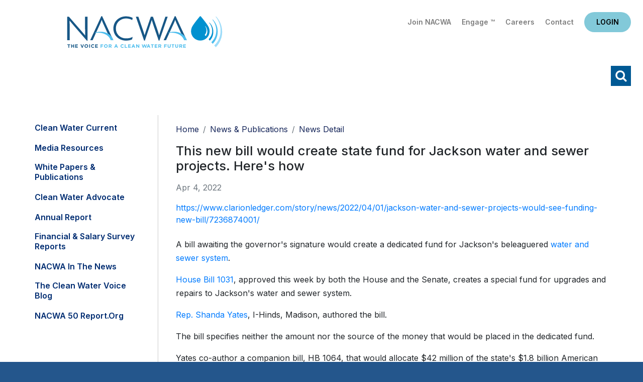

--- FILE ---
content_type: text/html; charset=utf-8
request_url: https://www.nacwa.org/news-publications/news-detail/2022/04/04/this-new-bill-would-create-state-fund-for-jackson-water-and-sewer-projects.-here's-how
body_size: 44805
content:
 <!DOCTYPE html> <html lang="en"> <head> <meta charset="utf-8" /> <title>
	This new bill would create state fund for Jackson water and sewer projects. Here's how
</title> <link href="/ResourcePackages/Bootstrap4/assets/dist/css/main.min.css?package=Bootstrap4" rel="stylesheet" type="text/css" /> <meta name="viewport" content="width=device-width, initial-scale=1, shrink-to-fit=no"> <script src="https://ajax.googleapis.com/ajax/libs/jquery/3.5.1/jquery.min.js"></script> <script src="/ResourcePackages/Bootstrap4/assets/dist/js/bootstrap.min.js"></script> <link href="https://fonts.googleapis.com/css2?family=Inter:wght@400;500;600;700;800;900&display=swap" rel="stylesheet"> <link rel="stylesheet" media="screen" href="//use.fontawesome.com/releases/v5.4.1/css/all.css"> <link rel="stylesheet" media="screen" href="/CSS/nacwa2020/jquery-simple-mobilemenu.css"> <link href="/backtotop/css/backTop.css" type="text/css" rel="stylesheet" media="all"> <link href="//kendo.cdn.telerik.com/2020.3.1118/styles/kendo.common.min.css" media="all" rel="stylesheet" type="text/css"> <link href="/CSS/nacwa2020/2020nacwa.css?v1.3" rel="stylesheet" type="text/css"> <!-- Google tag (gtag.js) --> <script async src="https://www.googletagmanager.com/gtag/js?id=G-EJGD0H9EQT"></script> <script>
  window.dataLayer = window.dataLayer || [];
  function gtag(){dataLayer.push(arguments);}
  gtag('js', new Date());

  gtag('config', 'G-EJGD0H9EQT');
    </script> <script type="text/javascript">

    $(document).ready (function () {
        jQuery(".mobileNavTop").detach().appendTo('.mobile_menu_top');
    });
</script><meta name="Generator" content="Sitefinity 15.2.8424.0 DX" /><link rel="canonical" href="https://www.nacwa.org/news-publications/news-detail/2022/04/04/this-new-bill-would-create-state-fund-for-jackson-water-and-sewer-projects.-here&#39;s-how" /><meta name="viewport" content="width=device-width, initial-scale=1.0" /><script type="text/javascript">
	(function() {var _rdDeviceWidth = (window.innerWidth > 0) ? window.innerWidth : screen.width;var _rdDeviceHeight = (window.innerHeight > 0) ? window.innerHeight : screen.height;var _rdOrientation = (window.width > window.height) ? 'landscape' : 'portrait';})();
</script></head> <body  class="subsubpage"> <script src="/ScriptResource.axd?d=6DQe8ARl7A9TiuWej5ttCr9myuljUCr35mpK2uL_CePZkPbTSeXlcCMJeapvsHyfbpB-MZHbHahsu1BW8e_7uFtgmNObv-KlKoz-P63dyQs8vBQqvPStR_9EGUjSsJvHJ9afNbRYQePE2HIe_ARL61FB5YbkPoRwXR-LhYW687EWJZip9-Mo8uSrsxYc74sZ0&amp;t=ffffffffb57ac1f5" type="text/javascript"></script><script src="/ScriptResource.axd?d=74FHISOx3fOPKwLxL0RMYlNtmgvbvgx_AEnbBp6nqF9PaeqpGV3bL9Cy3gCtchnTC2_e0XeLYJAGKiBGt5x5EmYtiybPgtUHFtcrF4MVD0iWwBtZhn0G7ph9mL4Tu9Yf38DUAKqEXB8lkl9lhdWALZ3MYp_74mIt84AmOGR-UgZyFv_M-J9kCFUrgj-Sze8l0&amp;t=ffffffffb57ac1f5" type="text/javascript"></script><script src="/ScriptResource.axd?d=BipRCKUteAIr0PTUVR7xo7MQNLlTL1usoeWcf5M3Ox095lPzlQW3k6TbQRVL60LXI4Wkvr-ShtPzLxCIRZVnZFal6AIq7aIGz7taFDh88-leNFgtuP_xHnnOeBHA1DwxFS9Hw2k1oHFVSnRgQqcQk_Q7jLhBrFcqy1ZRqPSd5_YrJmAXCftimDHxr-Rjd93s0&amp;t=ffffffffb57ac1f5" type="text/javascript"></script> <header class="px-4 pt-3"> <div class="headerTop d-flex flex-column flex-md-row"> <div class="headlogo order-2 order-md-1 p-3 text-center text-md-left"><a href="/home">Home</a></div> <div class="utility order-1 order-md-2 flex-grow-1 text-right pt-2"> <div class="utilityLinks">
<div id="utilityNavHere_TC6AE125E023_Col00" class="sf_colsIn" data-sf-element="Container" data-placeholder-label="NonSearchableContainer">
<div >
    <div ><a href="/about-us/join-nacwa">Join NACWA</a>
<a href="https://www.nacwaengage.org/home/memberhome">Engage &trade;</a>
<a href="https://jobs.nacwa.org/jobs">Careers</a>
<a href="/about-us/staff-directory">Contact</a></div>    
</div>
</div>

</div> <div class="headlogin">
<div id="loginHere_TC6AE125E022_Col00" class="sf_colsIn" data-sf-element="Container" data-placeholder-label="NonSearchableContainer"><div id="data">
    <small>Loading...</small>
</div>

<script language="JavaScript">
    (function ($) {
        $(function () {
            $.ajax({
                url: '/rest-api/ajax-widget-data?url=' + window.location.href,
                cache: false,
                success: function (response) {
                    debugger;
                    if (response && response.ViewData) {
                        var data = response.ViewData;
                        $('#data')[0].innerHTML = data;
                    }
                    else {
                        $('#data')[0].innerHTML = "Unknown response (" + response + ")";
                    }
                }
            });
        });
    }(jQuery));
</script>
</div></div> </div> </div> <div class="headerBtm mt-0 mt-md-2 text-right"> <div class="navwrap">
<div id="navHere_TC6AE125E021_Col00" class="sf_colsIn" data-sf-element="Container" data-placeholder-label="NonSearchableContainer">




<div  style="display:none" class="vtcDDown">

        

        

        <div class="sfNavWrp sfNavHorizontalDropDownWrp" id='navbar-1'>
            <ul id="navigationUl"  class="sfNavHorizontalDropDown sfNavList">
        <li >
            <a href="/my-nacwa" >My NACWA</a>
        </li>
        <li >
            <a  href="/issues-in-depth" id='navbarDropdownMenuLink-1'>Issues Overview</a>
            <ul id='childNodesContainer'>
                            <li>
                <a  href="/issues-in-depth/paying-for-clean-water" >Paying for Clean Water</a>
            </li>
            <li>
                <a  href="/issues-in-depth/advancing-smarter-more-holistic-regulations" >Advancing Smarter Regulations &amp; Enforcement</a>
            </li>
            <li>
                <a  href="/issues-in-depth/promoting-innovation-to-address-21st-century-challenges" >Promoting Innovation to Address 21st Century Challenges</a>
            </li>
            <li>
                <a  href="/issues-in-depth/modernizing-the-clean-water-paradigm" >Modernizing the Clean Water Paradigm</a>
            </li>

            </ul>
        </li>
        <li >
            <a  href="/advocacy-analysis" id='navbarDropdownMenuLink-1'>Advocacy &amp; Analysis</a>
            <ul id='childNodesContainer'>
                            <li>
                <a  href="/advocacy-analysis/advocacy-alerts" >Advocacy Alerts</a>
            </li>
            <li>
                <a href="/advocacy-analysis/campaigns" >
                    Advocacy Priorities 

                </a>
                <ul id='childNodesContainer'>
                                <li>
                <a href="/advocacy-analysis/campaigns/pfas" >
                    PFAS

                </a>
                <ul id='childNodesContainer'>
                                <li>
                <a  href="/advocacy-analysis/campaigns/pfas/biosolids-communications-toolkit" >Biosolids Communications Toolkit&#160;</a>
            </li>

                </ul>
            </li>
            <li>
                <a  href="/advocacy-analysis/campaigns/environmental-justice" >Environmental Justice</a>
            </li>
            <li>
                <a  href="/advocacy-analysis/campaigns/biosolids" >Biosolids</a>
            </li>
            <li>
                <a  href="/advocacy-analysis/campaigns/communications" >Communications </a>
            </li>
            <li>
                <a  href="/advocacy-analysis/campaigns/climate-adaptation-resiliency" >Climate Adaptation &amp; Resiliency</a>
            </li>
            <li>
                <a  href="/advocacy-analysis/campaigns/nutrients-farm-bill" >Nutrients &amp; Farm Bill </a>
            </li>
            <li>
                <a  href="/advocacy-analysis/campaigns/infrastructure-funding-affordability" >Infrastructure Funding &amp; Affordability </a>
            </li>
            <li>
                <a  href="/advocacy-analysis/campaigns/water-infrastructure-flexibility-act" >Integrated Planning </a>
            </li>
            <li>
                <a  href="/advocacy-analysis/campaigns/national-stormwater-advocacy-network" >Stormwater</a>
            </li>
            <li>
                <a  href="/advocacy-analysis/campaigns/toilets-are-not-trashcans" >Toilets Are Not Trashcans</a>
            </li>
            <li>
                <a  href="/advocacy-analysis/campaigns/tax-exempt-municipal-bond-resource-hub" >Tax-Exempt Municipal Bonds</a>
            </li>
            <li>
                <a  href="/advocacy-analysis/campaigns/affordable-water-resilient-communities-campaign" >Affordable Water, Resilient Communities Campaign</a>
            </li>
            <li>
                <a  href="/advocacy-analysis/campaigns/cwa-sdwa-intersection" >CWA-SDWA Intersection</a>
            </li>
            <li>
                <a  href="/advocacy-analysis/campaigns/water-resources-utility-of-the-future" >Water Resources Utility of the Future </a>
            </li>
            <li>
                <a  href="/advocacy-analysis/campaigns/water-quality-nutrients-nonpoint-source-issues" >Water Quantity/Water Quality Nexus </a>
            </li>

                </ul>
            </li>
            <li>
                <a  href="/advocacy-analysis/congressional-tb" >Congressional Toolbox</a>
            </li>
            <li>
                <a  href="/advocacy-analysis/legislative-updates" >Legislative Updates</a>
            </li>
            <li>
                <a  href="/advocacy-analysis/regulatory-updates" >Regulatory Updates</a>
            </li>
            <li>
                <a  href="/advocacy-analysis/communications-updates" >Communications Updates</a>
            </li>
            <li>
                <a  href="/advocacy-analysis/litigation-tracking" >Litigation Tracking</a>
            </li>

            </ul>
        </li>
        <li >
            <a  href="/news-publications" id='navbarDropdownMenuLink-1'>News &amp; Publications</a>
            <ul id='childNodesContainer'>
                            <li>
                <a  href="/news-publications/clean-water-current---clean-current" >Clean Water Current</a>
            </li>
            <li>
                <a  href="/news-publications/media-resources" >Media Resources</a>
            </li>
            <li>
                <a  href="/news-publications/white-papers-publications" >White Papers &amp; Publications</a>
            </li>
            <li>
                <a  href="/news-publications/clean-water-advocate" >Clean Water Advocate</a>
            </li>
            <li>
                <a  href="/news-publications/annual-report" >Annual Report</a>
            </li>
            <li>
                <a  href="/news-publications/financial-survey-nacwa-index" >Financial &amp; Salary Survey Reports</a>
            </li>
            <li>
                <a  href="/news-publications/nacwa-news" >NACWA in the News</a>
            </li>
            <li>
                <a  href="/news-publications/the-water-voice" >The Clean Water Voice Blog</a>
            </li>
            <li>
                <a  href="/news-publications/nacwa-50-report" >NACWA 50 Report.org</a>
            </li>

            </ul>
        </li>
        <li >
            <a  href="/conferences-events" id='navbarDropdownMenuLink-1'>Conferences &amp; Events</a>
            <ul id='childNodesContainer'>
                            <li>
                <a  href="/conferences-events/events-at-a-glance" >Events at a Glance</a>
            </li>
            <li>
                <a  href="/conferences-events/2026-winter-conference" >2026 Winter Conference</a>
            </li>
            <li>
                <a  href="/conferences-events/26sponsorship" >Sponsorship Opportunities</a>
            </li>
            <li>
                <a  href="/conferences-events/events-archive" >Events Archive</a>
            </li>

            </ul>
        </li>
        <li >
            <a  href="/resources" id='navbarDropdownMenuLink-1'>Resources</a>
            <ul id='childNodesContainer'>
                            <li>
                <a  href="/resources/my-nacwa" >My NACWA</a>
            </li>
            <li>
                <a  href="/resources/membership-directory" >Membership Directory</a>
            </li>
            <li>
                <a  href="/resources/career-center" >Clean Water Careers</a>
            </li>
            <li>
                <a  href="/resources/congressional-toolbox" >Congressional Toolbox</a>
            </li>
            <li>
                <a  href="/resources/core-leadership" >Core Leadership</a>
            </li>

            </ul>
        </li>
        <li >
            <a  href="/about-us" id='navbarDropdownMenuLink-1'>About Us</a>
            <ul id='childNodesContainer'>
                            <li>
                <a href="/about-us/join-nacwa" >
                    Join NACWA

                </a>
                <ul id='childNodesContainer'>
                                <li>
                <a  href="/about-us/join-nacwa/how-to-join" >How to Join</a>
            </li>
            <li>
                <a  href="/about-us/join-nacwa/why-nacwa-why-now" >Why NACWA? Why Now?</a>
            </li>
            <li>
                <a  href="/about-us/join-nacwa/membership-dues-schedule" >Membership Dues</a>
            </li>
            <li>
                <a  href="/about-us/join-nacwa/request-information" >Request Information</a>
            </li>

                </ul>
            </li>
            <li>
                <a  href="/about-us/board-of-directors" >Board of Directors</a>
            </li>
            <li>
                <a  href="/about-us/committees-workgroups" >Committees</a>
            </li>
            <li>
                <a  href="/about-us/member-agencies-affiliates" >Member Agencies &amp; Affiliates</a>
            </li>
            <li>
                <a  href="/about-us/staff-directory" >Staff Directory</a>
            </li>
            <li>
                <a href="/about-us/awards" >
                    Awards Programs

                </a>
                <ul id='childNodesContainer'>
                                <li>
                <a  href="/about-us/awards/nacwa-awards-shop" >Awards Shop</a>
            </li>
            <li>
                <a href="/about-us/awards/cwa" >
                    Clean Water Advocate Recognition Program

                </a>
                <ul id='childNodesContainer'>
                                <li>
                <a  href="/about-us/awards/cwa/advocacy-honorees" >Current CWA Honorees</a>
            </li>
            <li>
                <a  href="/about-us/awards/cwa/cwa-past-honorees" >CWA Past Honorees</a>
            </li>

                </ul>
            </li>
            <li>
                <a href="/about-us/awards/eim" >
                    Excellence in Management Recognition Program

                </a>
                <ul id='childNodesContainer'>
                                <li>
                <a  href="/about-us/awards/eim/eim-past-honorees" >EIM Past Honorees</a>
            </li>

                </ul>
            </li>
            <li>
                <a href="/about-us/awards/hall-of-fame" >
                    Hall of Fame

                </a>
                <ul id='childNodesContainer'>
                                <li>
                <a  href="/about-us/awards/hall-of-fame/hall-of-fame-past-honorees" >Hall of Famers</a>
            </li>

                </ul>
            </li>
            <li>
                <a href="/about-us/awards/neaa" >
                    National Environmental Achievement Awards

                </a>
                <ul id='childNodesContainer'>
                                <li>
                <a  href="/about-us/awards/neaa/neaa-honorees" >Current NEAA Honorees</a>
            </li>
            <li>
                <a  href="/about-us/awards/neaa/neaa-past-honorees" >NEAA Past Honorees</a>
            </li>

                </ul>
            </li>
            <li>
                <a href="/about-us/awards/peak" >
                    Peak Performance Awards

                </a>
                <ul id='childNodesContainer'>
                                <li>
                <a  href="/about-us/awards/peak/peak-application" >Peak Award Application</a>
            </li>
            <li>
                <a  href="/about-us/awards/peak/peak-honorees" >Current Peak Honorees</a>
            </li>
            <li>
                <a  href="/about-us/awards/peak/peak-past-honorees" >Peak Past Honorees</a>
            </li>
            <li>
                <a  href="/about-us/awards/peak/peak-video-archive" >Peak Video Archive</a>
            </li>
            <li>
                <a  href="/about-us/awards/peak/peak-performance-wear" >Peak Performance Wear</a>
            </li>

                </ul>
            </li>
            <li>
                <a  href="/about-us/awards/uotft" >Utility of the Future Today Recognition Program</a>
            </li>

                </ul>
            </li>
            <li>
                <a  href="/about-us/member-spotlight" >Member Spotlight</a>
            </li>
            <li>
                <a  href="/about-us/association-governance" >Association Governance</a>
            </li>

            </ul>
        </li>
            </ul>
        </div>

</div>







<script type="text/javascript">
    function navReady() {
       
        $(".vtcDDown").css("display", "block");
        $("#childNodesContainer").width(500);
    }
 
    $(document).ready(function ($) {
        var whetherToOpenOnClick = false;

        var kendoMenu = $('.sfNavHorizontalDropDown').not('.k-menu').kendoMenu({
            animation: false,
            openOnClick: whetherToOpenOnClick,
            open:
            
                function (e) {
                if (window.DataIntelligenceSubmitScript) {
                    var item = $(e.item);

                    DataIntelligenceSubmitScript._client.sentenceClient.writeSentence({
                        predicate: "Toggle navigation",
                        object: item.find("a:first").text(),
                        objectMetadata: [
                                                    {
                                                        'K': 'PageTitle',
                                                        'V': document.title
                                                    },
                                                    {
                                                        'K': 'PageUrl',
                                                        'V': location.href
                                                    }
                        ]
                    });
                }
                }
        }).data('kendoMenu');

        if (whetherToOpenOnClick && kendoMenu) {
            jQuery(kendoMenu.element).find("li:has(ul) > a").attr("href", "javascript:void(0)");
        }

        navReady();
    });


</script>
</div></div> <a class="schike" href="#">Search</a> </div> </header> <div class="searchwrap"> <div class="searchinner"> <div class="container p-2"> <div class="row"> <div class="col"><div class="schInner"><div class="schhere">

<div class="form-inline">
<div class="form-group sf-search-input-wrapper" role="search">
    <input type="search" title="Search input" placeholder="Search" id="62fa5fda-36ce-4d3e-bbeb-d331c3ee5d94" class="form-control" value="" aria-autocomplete="both" aria-describedby='SearchInfo-1' />
    <button type="button" class="btn btn-primary ml-2" id="ef14a6e3-f42b-4ed3-89ac-48f9c6d3d597" >Search</button>
    <span id='SearchInfo-1' aria-hidden="true" hidden>When autocomplete results are available use up and down arrows to review and enter to select.</span>
</div>

<input type="hidden" data-sf-role="resultsUrl" value="/search-results" />
<input type="hidden" data-sf-role="indexCatalogue" value="main" />
<input type="hidden" data-sf-role="wordsMode" value="AllWords" />
<input type="hidden" data-sf-role="disableSuggestions" value='true' />
<input type="hidden" data-sf-role="minSuggestionLength" value="3" />
<input type="hidden" data-sf-role="suggestionFields" value="Title,Content" />
<input type="hidden" data-sf-role="language" value="en" />
<input type="hidden" data-sf-role="siteId" value="f1bf76be-1dca-4780-8218-29ed1fc8ff42" />
<input type="hidden" data-sf-role="suggestionsRoute" value="/restapi/search/suggestions" />
<input type="hidden" data-sf-role="searchTextBoxId" value='#62fa5fda-36ce-4d3e-bbeb-d331c3ee5d94' />
<input type="hidden" data-sf-role="searchButtonId" value='#ef14a6e3-f42b-4ed3-89ac-48f9c6d3d597' />
</div>




</div><a id="schclose" href="javascript:void(0)">X</a></div></div> </div> </div> </div> </div> <main class="pt-3"> <div class="container pb-3"> <div class="row"> <div class="l3Columns"> <div class="l3Left"> <div class="leftNav">
<div id="l3leftcolHolder_TC6AE125E020_Col00" class="sf_colsIn" data-sf-element="Container" data-placeholder-label="NonSearchableContainer">




<div>
    

      <ul class="collapsibleNav">
     <li class="">

                 <a href="/news-publications/clean-water-current---clean-current" target="_self">Clean Water Current</a>

</li>
     <li class="">

                 <a href="/news-publications/media-resources" target="_self">Media Resources</a>

</li>
     <li class="">

                 <a href="/news-publications/white-papers-publications" target="_self">White Papers &amp; Publications</a>

</li>
     <li class="">

                 <a href="/news-publications/clean-water-advocate" target="_self">Clean Water Advocate</a>

</li>
     <li class="">

                 <a href="/news-publications/annual-report" target="_self">Annual Report</a>

</li>
     <li class="">

                 <a href="/news-publications/financial-survey-nacwa-index" target="_self">Financial &amp; Salary Survey Reports</a>

</li>
     <li class="">

                 <a href="/news-publications/nacwa-news" target="_self">NACWA in the News</a>

</li>
     <li class="">

                 <a href="/news-publications/the-water-voice" target="_self">The Clean Water Voice Blog</a>

</li>
     <li class="">

                 <a href="/news-publications/nacwa-50-report" target="_blank">NACWA 50 Report.org</a>

</li>
    </ul>
    <script>
        var toggler = document.getElementsByClassName("toggleTree mainTree");
        var i;

        for (i = 0; i < toggler.length; i++) {
            toggler[i].addEventListener("click", function () {
                this.parentElement.querySelector(".nested").classList.toggle("active");
                this.classList.toggle("tt-down");
            });
        }
        $(".current > ul.nested").addClass('active');
        $(".current > .toggleTree").addClass('tt-down');
    </script>
</div>





</div></div> <div></div> </div> <div class="l3Right"> <div class="px-3 px-lg-0"> <div class="l3crumbs py-2">
<div id="breadSocialHolder_TC6AE125E019_Col00" class="sf_colsIn" data-sf-element="Container" data-placeholder-label="NonSearchableContainer">
<div>
    <nav aria-label="Full path to the current page">
        <ol class="sf-breadscrumb breadcrumb">
                    <li class="breadcrumb-item"><a href="/">Home </a></li>
                    <li class="breadcrumb-item"><a href="/news-publications">News &amp; Publications </a></li>
                    <li class="breadcrumb-item active" aria-current="page">News Detail</li>
        </ol>
    </nav>
</div>
</div></div> <div class="l3title">
</div> <div class="l3content">

<div >
    <h3>
        <span >This new bill would create state fund for Jackson water and sewer projects. Here&#39;s how</span>

    </h3>

    <div class="text-muted my-3">
        Apr 4, 2022
        
        
    </div>
    <div ><a href="https://www.clarionledger.com/story/news/2022/04/01/jackson-water-and-sewer-projects-would-see-funding-new-bill/7236874001/">https://www.clarionledger.com/story/news/2022/04/01/jackson-water-and-sewer-projects-would-see-funding-new-bill/7236874001/</a><br />
<br />
<p>A bill awaiting the governor's signature would create a dedicated fund for Jackson's beleaguered&nbsp;<a href="https://www.clarionledger.com/story/news/2022/03/29/jackson-mississippi-apra-coronavirus-relief-funds-water-crisis-sewer-system/7041857001/" target="_blank" rel="noopener" data-t-l=":b|e|inline click|${u}">water and sewer system</a>.</p>
<p><a href="http://billstatus.ls.state.ms.us/2022/pdf/history/HB/HB1031.xml" target="_blank" rel="noopener" data-t-l=":b|e|inline click|${u}">House Bill 1031</a>, approved this week by both the House and the Senate, creates a special fund for upgrades and repairs&nbsp;to Jackson's water and sewer system.</p>
<p><a href="http://billstatus.ls.state.ms.us/members/house/yates.xml" target="_blank" rel="noopener" data-t-l=":b|e|inline click|${u}">Rep. Shanda Yates</a>, I-Hinds, Madison, authored the bill.</p>
<p>The bill specifies neither the amount nor the source of the money&nbsp;that&nbsp;would be placed in the dedicated fund.&nbsp;</p>
<p>Yates co-author a companion bill, HB 1064, that would allocate $42 million of the state's $1.8 billion American Rescue Plan allocation to the dedicated fund. That bill, however, died in committee.</p>
<p>Yates did not respond to an email seeking comment on bills.</p></div>

    
</div></div> </div> </div> </div> </div> </div><div>
</div> </main> <footer class="py-5"> <div class="container"> <div class="row"> <div class="col-12 col-lg-3 footOne"> 
<div id="footOne_TC6AE125E024_Col00" class="sf_colsIn" data-sf-element="Container" data-placeholder-label="NonSearchableContainer">
<div class="mb-3" >
    <div ><a href="/home"><img src="/images/default-source/default-2021/nacwa-logo-white-f.svg?sfvrsn=10fb61_0" alt="nacwa-logo-white-f" title="nacwa-logo-white-f" data-displaymode="Original" /></a></div>    
</div>
</div><div id="footOne_TC6AE125E025_Col00" class="sf_colsIn" data-sf-element="Container" data-placeholder-label="NonSearchableContainer">
<div >
    <div ><p>1130 Connecticut Ave NW<br />Suite 1050<br />Washington D.C. 20036</p><p><em class="fas fa-phone"></em>&nbsp;202.833.2672</p><p><em class="fas fa-fax"></em>&nbsp;888.267.9505</p><p><em class="fas fa-envelope"></em>&nbsp;<a href="mailto:info@nacwa.org">info@nacwa.org</a></p></div>    
</div>
</div> </div> <div class="col-12 col-lg-9"> <div class="row"> <div class="col-12 col-md-4 footTwo"> 
<div id="footTwo_TC6AE125E030_Col00" class="sf_colsIn" data-sf-element="Container" data-placeholder-label="NonSearchableContainer">
<div >
    <div ><ul class="list-unstyled"><li><a href="/issues-in-depth">Issues Overview</a></li><li><a href="/news-publications">News &amp; Publications</a></li><li><a href="/resources">Resources</a></li></ul></div>    
</div>
</div> </div> <div class="col-12 col-md-4  footThree"> 
<div id="footThree_TC6AE125E029_Col00" class="sf_colsIn" data-sf-element="Container" data-placeholder-label="NonSearchableContainer">
<div >
    <div ><ul class="list-unstyled"><li><a href="/advocacy-analysis">Advocacy &amp; Analysis</a></li><li><a href="/conferences-events">Conferences &amp; Events</a></li><li><a href="/about-us">About Us</a></li></ul></div>    
</div>
</div> </div> <div class="ccol-12 col-md-4 footFour"> 
<div id="footFour_TC6AE125E028_Col00" class="sf_colsIn" data-sf-element="Container" data-placeholder-label="NonSearchableContainer">
<div >
    <div >Follow Us
<div class="footsocial"><a class="fs-fb" href="https://www.facebook.com/National-Association-of-Clean-Water-Agencies-1861367844098838/"></a><a class="fs-tw" href="https://twitter.com/nacwa"></a><a class="fs-li" href="https://www.linkedin.com/company/national-association-of-clean-water-agencies-nacwa-"></a><a class="fs-yt" href="https://www.youtube.com/nacwaorg"></a></div></div>    
</div>
</div> </div> </div> <div class="footUtCright"> <div class="row"><div class="col-12 col-lg-8 footUtility">
<div id="footUtility_TC6AE125E026_Col00" class="sf_colsIn" data-sf-element="Container" data-placeholder-label="NonSearchableContainer">
<div >
    <div ><a href="/terms-conditions">Terms of Use</a>&nbsp;|&nbsp;<a href="/sitemap">Sitemap</a>&nbsp;|&nbsp;<a href="/about-us/staff-directory">Contact Us</a></div>    
</div>
</div></div><div class="col-12 col-lg-4 footUtility">
<div id="footCright_TC6AE125E027_Col00" class="sf_colsIn" data-sf-element="Container" data-placeholder-label="NonSearchableContainer">
<div >
    <div >&copy; 2026 NACWA</div>    
</div>
</div></div></div> </div> </div> </div> </div> </footer> <a id='backTop'>Back To Top</a> <div class="mobileNavTop"> 

<div class="form-inline">
<div class="form-group sf-search-input-wrapper" role="search">
    <input type="search" title="Search input" placeholder="Search" id="7d028f47-da0d-4526-b1c0-09b8ab94f1e1" class="form-control" value="" aria-autocomplete="both" aria-describedby='SearchInfo-2' />
    <button type="button" class="btn btn-primary ml-2" id="07982c9d-afbb-4fcb-9348-abbe001219e9" >Search</button>
    <span id='SearchInfo-2' aria-hidden="true" hidden>When autocomplete results are available use up and down arrows to review and enter to select.</span>
</div>

<input type="hidden" data-sf-role="resultsUrl" value="/search-results" />
<input type="hidden" data-sf-role="indexCatalogue" value="main" />
<input type="hidden" data-sf-role="wordsMode" value="AllWords" />
<input type="hidden" data-sf-role="disableSuggestions" value='true' />
<input type="hidden" data-sf-role="minSuggestionLength" value="3" />
<input type="hidden" data-sf-role="suggestionFields" value="Title,Content" />
<input type="hidden" data-sf-role="language" value="en" />
<input type="hidden" data-sf-role="siteId" value="f1bf76be-1dca-4780-8218-29ed1fc8ff42" />
<input type="hidden" data-sf-role="suggestionsRoute" value="/restapi/search/suggestions" />
<input type="hidden" data-sf-role="searchTextBoxId" value='#7d028f47-da0d-4526-b1c0-09b8ab94f1e1' />
<input type="hidden" data-sf-role="searchButtonId" value='#07982c9d-afbb-4fcb-9348-abbe001219e9' />
</div>




<div id="mobileTop_TC6AE125E032_Col00" class="sf_colsIn" data-sf-element="Container" data-placeholder-label="NonSearchableContainer">
<div class="mobile-eyebrow" >
    <div ><a class="ebJoin" href="/about-us/join-nacwa">Join NACWA</a> <a class="ebEngage" href="https://www.nacwaengage.org/home/memberhome">Engage&trade;</a>
<a class="ebCareers" href="/resources/career-center">Careers</a> <a class="ebContact" href="/about-us/staff-directory">Contact Us</a><!-- HIDING BLOG LINK <a class="ebBlog" href="https://thewatervoice.org/" target="_blank">Blog</a> --></div>    
</div>
</div> </div> 
<div id="mobileBottom_TC6AE125E031_Col00" class="sf_colsIn" data-sf-element="Container" data-placeholder-label="NonSearchableContainer">



<div>
    
    <ul class="mobile_menu">
        <div class="mobile_menu_top"></div>    
    <li class="">

            <a href="/my-nacwa" target="_self">My NACWA</a>

    </li>
    <li class="">

            <a href="/issues-in-depth" target="_self">Issues Overview</a><span></span>

                <ul class="submenu">
    <li class="">

            <a href="/issues-in-depth/paying-for-clean-water" target="_self">Paying for Clean Water</a>

    </li>
    <li class="">

            <a href="/issues-in-depth/advancing-smarter-more-holistic-regulations" target="_self">Advancing Smarter Regulations &amp; Enforcement</a>

    </li>
    <li class="">

            <a href="/issues-in-depth/promoting-innovation-to-address-21st-century-challenges" target="_self">Promoting Innovation to Address 21st Century Challenges</a>

    </li>
    <li class="">

            <a href="/issues-in-depth/modernizing-the-clean-water-paradigm" target="_self">Modernizing the Clean Water Paradigm</a>

    </li>
                </ul>
    </li>
    <li class="">

            <a href="/advocacy-analysis" target="_self">Advocacy &amp; Analysis</a><span></span>

                <ul class="submenu">
    <li class="">

            <a href="/advocacy-analysis/advocacy-alerts" target="_self">Advocacy Alerts</a>

    </li>
    <li class="">

            <a href="/advocacy-analysis/campaigns" target="_self">Advocacy Priorities </a><span></span>

                <ul class="submenu">
    <li class="">

            <a href="/advocacy-analysis/campaigns/pfas" target="_self">PFAS</a><span></span>

                <ul class="submenu">
    <li class="">

            <a href="/advocacy-analysis/campaigns/pfas/biosolids-communications-toolkit" target="_self">Biosolids Communications Toolkit&#160;</a>

    </li>
                </ul>
    </li>
    <li class="">

            <a href="/advocacy-analysis/campaigns/environmental-justice" target="_self">Environmental Justice</a>

    </li>
    <li class="">

            <a href="/advocacy-analysis/campaigns/biosolids" target="_self">Biosolids</a>

    </li>
    <li class="">

            <a href="/advocacy-analysis/campaigns/communications" target="_self">Communications </a>

    </li>
    <li class="">

            <a href="/advocacy-analysis/campaigns/climate-adaptation-resiliency" target="_self">Climate Adaptation &amp; Resiliency</a>

    </li>
    <li class="">

            <a href="/advocacy-analysis/campaigns/nutrients-farm-bill" target="_self">Nutrients &amp; Farm Bill </a>

    </li>
    <li class="">

            <a href="/advocacy-analysis/campaigns/infrastructure-funding-affordability" target="_self">Infrastructure Funding &amp; Affordability </a>

    </li>
    <li class="">

            <a href="/advocacy-analysis/campaigns/water-infrastructure-flexibility-act" target="_self">Integrated Planning </a>

    </li>
    <li class="">

            <a href="/advocacy-analysis/campaigns/national-stormwater-advocacy-network" target="_self">Stormwater</a>

    </li>
    <li class="">

            <a href="/advocacy-analysis/campaigns/toilets-are-not-trashcans" target="_self">Toilets Are Not Trashcans</a>

    </li>
    <li class="">

            <a href="/advocacy-analysis/campaigns/tax-exempt-municipal-bond-resource-hub" target="_self">Tax-Exempt Municipal Bonds</a>

    </li>
    <li class="">

            <a href="/advocacy-analysis/campaigns/affordable-water-resilient-communities-campaign" target="_blank">Affordable Water, Resilient Communities Campaign</a>

    </li>
    <li class="">

            <a href="/advocacy-analysis/campaigns/cwa-sdwa-intersection" target="_self">CWA-SDWA Intersection</a>

    </li>
    <li class="">

            <a href="/advocacy-analysis/campaigns/water-resources-utility-of-the-future" target="_self">Water Resources Utility of the Future </a>

    </li>
    <li class="">

            <a href="/advocacy-analysis/campaigns/water-quality-nutrients-nonpoint-source-issues" target="_self">Water Quantity/Water Quality Nexus </a>

    </li>
                </ul>
    </li>
    <li class="">

            <a href="/advocacy-analysis/congressional-tb" target="_self">Congressional Toolbox</a>

    </li>
    <li class="">

            <a href="/advocacy-analysis/legislative-updates" target="_self">Legislative Updates</a>

    </li>
    <li class="">

            <a href="/advocacy-analysis/regulatory-updates" target="_self">Regulatory Updates</a>

    </li>
    <li class="">

            <a href="/advocacy-analysis/communications-updates" target="_self">Communications Updates</a>

    </li>
    <li class="">

            <a href="/advocacy-analysis/litigation-tracking" target="_self">Litigation Tracking</a>

    </li>
                </ul>
    </li>
    <li class="current active">

            <a href="/news-publications" target="_self">News &amp; Publications</a><span></span>

                <ul class="submenu">
    <li class="">

            <a href="/news-publications/clean-water-current---clean-current" target="_self">Clean Water Current</a>

    </li>
    <li class="">

            <a href="/news-publications/media-resources" target="_self">Media Resources</a>

    </li>
    <li class="">

            <a href="/news-publications/white-papers-publications" target="_self">White Papers &amp; Publications</a>

    </li>
    <li class="">

            <a href="/news-publications/clean-water-advocate" target="_self">Clean Water Advocate</a>

    </li>
    <li class="">

            <a href="/news-publications/annual-report" target="_self">Annual Report</a>

    </li>
    <li class="">

            <a href="/news-publications/financial-survey-nacwa-index" target="_self">Financial &amp; Salary Survey Reports</a>

    </li>
    <li class="">

            <a href="/news-publications/nacwa-news" target="_self">NACWA in the News</a>

    </li>
    <li class="">

            <a href="/news-publications/the-water-voice" target="_self">The Clean Water Voice Blog</a>

    </li>
    <li class="">

            <a href="/news-publications/nacwa-50-report" target="_blank">NACWA 50 Report.org</a>

    </li>
                </ul>
    </li>
    <li class="">

            <a href="/conferences-events" target="_self">Conferences &amp; Events</a><span></span>

                <ul class="submenu">
    <li class="">

            <a href="/conferences-events/events-at-a-glance" target="_self">Events at a Glance</a>

    </li>
    <li class="">

            <a href="/conferences-events/2026-winter-conference" target="_self">2026 Winter Conference</a>

    </li>
    <li class="">

            <a href="/conferences-events/26sponsorship" target="_blank">Sponsorship Opportunities</a>

    </li>
    <li class="">

            <a href="/conferences-events/events-archive" target="_self">Events Archive</a>

    </li>
                </ul>
    </li>
    <li class="">

            <a href="/resources" target="_self">Resources</a><span></span>

                <ul class="submenu">
    <li class="">

            <a href="/resources/my-nacwa" target="_self">My NACWA</a>

    </li>
    <li class="">

            <a href="/resources/membership-directory" target="_self">Membership Directory</a>

    </li>
    <li class="">

            <a href="/resources/career-center" target="_blank">Clean Water Careers</a>

    </li>
    <li class="">

            <a href="/resources/congressional-toolbox" target="_self">Congressional Toolbox</a>

    </li>
    <li class="">

            <a href="/resources/core-leadership" target="_blank">Core Leadership</a>

    </li>
                </ul>
    </li>
    <li class="">

            <a href="/about-us" target="_self">About Us</a><span></span>

                <ul class="submenu">
    <li class="">

            <a href="/about-us/join-nacwa" target="_self">Join NACWA</a><span></span>

                <ul class="submenu">
    <li class="">

            <a href="/about-us/join-nacwa/how-to-join" target="_self">How to Join</a>

    </li>
    <li class="">

            <a href="/about-us/join-nacwa/why-nacwa-why-now" target="_self">Why NACWA? Why Now?</a>

    </li>
    <li class="">

            <a href="/about-us/join-nacwa/membership-dues-schedule" target="_self">Membership Dues</a>

    </li>
    <li class="">

            <a href="/about-us/join-nacwa/request-information" target="_self">Request Information</a>

    </li>
                </ul>
    </li>
    <li class="">

            <a href="/about-us/board-of-directors" target="_self">Board of Directors</a>

    </li>
    <li class="">

            <a href="/about-us/committees-workgroups" target="_self">Committees</a>

    </li>
    <li class="">

            <a href="/about-us/member-agencies-affiliates" target="_self">Member Agencies &amp; Affiliates</a>

    </li>
    <li class="">

            <a href="/about-us/staff-directory" target="_self">Staff Directory</a>

    </li>
    <li class="">

            <a href="/about-us/awards" target="_self">Awards Programs</a><span></span>

                <ul class="submenu">
    <li class="">

            <a href="/about-us/awards/nacwa-awards-shop" target="_blank">Awards Shop</a>

    </li>
    <li class="">

            <a href="/about-us/awards/cwa" target="_self">Clean Water Advocate Recognition Program</a><span></span>

                <ul class="submenu">
    <li class="">

            <a href="/about-us/awards/cwa/advocacy-honorees" target="_self">Current CWA Honorees</a>

    </li>
    <li class="">

            <a href="/about-us/awards/cwa/cwa-past-honorees" target="_self">CWA Past Honorees</a>

    </li>
                </ul>
    </li>
    <li class="">

            <a href="/about-us/awards/eim" target="_self">Excellence in Management Recognition Program</a><span></span>

                <ul class="submenu">
    <li class="">

            <a href="/about-us/awards/eim/eim-past-honorees" target="_self">EIM Past Honorees</a>

    </li>
                </ul>
    </li>
    <li class="">

            <a href="/about-us/awards/hall-of-fame" target="_self">Hall of Fame</a><span></span>

                <ul class="submenu">
    <li class="">

            <a href="/about-us/awards/hall-of-fame/hall-of-fame-past-honorees" target="_self">Hall of Famers</a>

    </li>
                </ul>
    </li>
    <li class="">

            <a href="/about-us/awards/neaa" target="_self">National Environmental Achievement Awards</a><span></span>

                <ul class="submenu">
    <li class="">

            <a href="/about-us/awards/neaa/neaa-honorees" target="_self">Current NEAA Honorees</a>

    </li>
    <li class="">

            <a href="/about-us/awards/neaa/neaa-past-honorees" target="_self">NEAA Past Honorees</a>

    </li>
                </ul>
    </li>
    <li class="">

            <a href="/about-us/awards/peak" target="_self">Peak Performance Awards</a><span></span>

                <ul class="submenu">
    <li class="">

            <a href="/about-us/awards/peak/peak-application" target="_self">Peak Award Application</a>

    </li>
    <li class="">

            <a href="/about-us/awards/peak/peak-honorees" target="_self">Current Peak Honorees</a>

    </li>
    <li class="">

            <a href="/about-us/awards/peak/peak-past-honorees" target="_self">Peak Past Honorees</a>

    </li>
    <li class="">

            <a href="/about-us/awards/peak/peak-video-archive" target="_self">Peak Video Archive</a>

    </li>
    <li class="">

            <a href="/about-us/awards/peak/peak-performance-wear" target="_blank">Peak Performance Wear</a>

    </li>
                </ul>
    </li>
    <li class="">

            <a href="/about-us/awards/uotft" target="_self">Utility of the Future Today Recognition Program</a>

    </li>
                </ul>
    </li>
    <li class="">

            <a href="/about-us/member-spotlight" target="_self">Member Spotlight</a>

    </li>
    <li class="">

            <a href="/about-us/association-governance" target="_self">Association Governance</a>

    </li>
                </ul>
    </li>
    </ul>
</div>





</div>

 <script src="/backtotop/jquery.backTop.min.js"></script> <script>
        $('#backTop').backTop({
            'position': 1600,
            'speed': 500,
            'color': 'red',
        });
        </script> <script src="/js/scrollClass.min.js"></script> <script src="/js/jquery-simple-mobilemenu.js"></script> <script type="text/javascript" src="//kendo.cdn.telerik.com/2020.3.1118/js/kendo.all.min.js"></script> <script src="/js/nacwa2020scripts.js"></script> <!-- Go to www.addthis.com/dashboard to customize your tools --> <script type="text/javascript" src="//s7.addthis.com/js/300/addthis_widget.js#pubid=ra-605a2eca7817b35d"></script>  <script src="/Frontend-Assembly/Telerik.Sitefinity.Frontend.Search/Mvc/Scripts/SearchBox/Search-box.js?package=Bootstrap4&amp;v=NjE3MjQyODQy" type="text/javascript"></script> </body> </html>


--- FILE ---
content_type: text/css
request_url: https://www.nacwa.org/CSS/nacwa2020/jquery-simple-mobilemenu.css
body_size: 5109
content:
/*
JQuery Simple MobileMenu Slide
https://github.com/Position2/jQuery-Simple-MobileMenu
*/
/*Main style*/
body.mmactive {
    overflow: hidden;
}
.mobile_menu {
    display: none;
    padding: 0;
    position: relative;
}
.sm_menu_outer.active .mobile_menu {
    display: block;
}
.sm_menu_outer {
    height: 100%;
    overflow-y: scroll;
    overflow-x: hidden;
    position: fixed;
    top: 77px;
    right: 0;
    bottom: 0;
    z-index: -9;
    width: 100%;
    opacity: 0;
    background-color: #b39c66;
    -webkit-transition: opacity 0.2s;
    -moz-transition: opacity 0.2s;
    transition: opacity 0.2s;
}
.sm_menu_outer.active {
    opacity: 1;
    z-index: 999;
}
.sm_menu_outer .mobile_menu li.back a:before {
    content: '\f053';
    font-family: "Font Awesome 5 Free";
    font-weight: 900;
    font-size: 21px;
    color: #FFF;
    margin-right: 15px;
}
.sm_menu_outer .mobile_menu a {
    font-size: 1.5rem;
    color: #FFF;
    display: block;
    padding: 12px 15px;
    padding-right: 30px;
    text-decoration: none;
}
/*Sub Menu animation */
.sm_menu_outer.slide .mobile_menu .submenu  {
    padding: 0;
    background-color: #b39c66;
    height: 100%;
    position: absolute;
    right: -100%;
    top: 310px;
    transition: all 0.5s ease 0s;
    width: 100%;
    z-index: 999;
}
.sm_menu_outer.slide .mobile_menu li.active > .submenu {
    right: 0;
}
.sm_menu_outer.slide .mobile_menu li.active > .submenu .submenu {
    top: 0;
}
.sm_menu_outer .mobile_menu li {
    list-style-type: none;
    border-bottom: 1px solid #bba676;
    color: #FFF;
}
.hasChild {
    display: flex;
    align-items: center;
    flex: 1 1 auto;
}
.hasChild a {
    flex-grow: 1;
}
.hasChild span {
    position: absolute;
    width: 50px;
    text-align: right;
    padding-right: 15px;
    right: 0;
}
.hasChild span:after {
    content: '\f054';
    font-family: "Font Awesome 5 Free";
    font-weight: 900;
    font-size: 21px;
    color: #FFF;
}
/*Hamburger Animation */
#sm_menu_ham {
    cursor: pointer;
    float: right;
    height: 25px;
    position: fixed;
    right: 5px;
    -webkit-transform: rotate(0deg);
    -moz-transform: rotate(0deg);
    transform: rotate(0deg);
    -webkit-transition: all 0.5s ease-in-out 0s;
    -moz-transition: all 0.5s ease-in-out 0s;
    -o-transition: all 0.5s ease-in-out 0s;
    transition: all 0.5s ease-in-out 0s;
    width: 30px;
    top: 30px;
    right: 15px;
    z-index: 9999;
}
#sm_menu_ham span {
    background-color: #000;
    border-radius: 5px;
    display: block;
    height: 2px;
    left: 0;
    opacity: 1;
    position: absolute;
    -webkit-transform: rotate(0deg);
    -moz-transform: rotate(0deg);
    transform: rotate(0deg);
    -webkit-transition: all 0.25s ease-in-out 0s;
    -moz-transition: all 0.25s ease-in-out 0s;
    -o-transition: all 0.25s ease-in-out 0s;
    transition: all 0.25s ease-in-out 0s;
    width: 30px;
}
#sm_menu_ham span:nth-child(1) {
    top: 0;
}
#sm_menu_ham span:nth-child(2),
#sm_menu_ham span:nth-child(3) {
    top: 10px;
}
#sm_menu_ham span:nth-child(4) {
    top: 20px;
}
#sm_menu_ham.open span:nth-child(1) {
    left: 50%;
    top: 18px;
    width: 0;
}
#sm_menu_ham.open span:nth-child(2) {
    -webkit-transform: rotate(45deg);
    -moz-transform: rotate(45deg);
    transform: rotate(45deg);
}
#sm_menu_ham.open span:nth-child(3) {
    -webkit-transform: rotate(-45deg);
    -moz-transform: rotate(-45deg);
    transform: rotate(-45deg);
}
#sm_menu_ham.open span:nth-child(4) {
    left: 50%;
    top: 18px;
    width: 0;
}
/* CUSTOM STYLES */
.mobileTop {
    display: flex;
    flex-direction: column;
    padding: 2rem 0;
    height: 200px;
    background: #0070AF;
}
.mobileLogin {
    font-size: 1.25rem;
    text-align: center;
    margin-top: auto;
}
.mobileLogin ul {
    padding: 0;
}
.sm_menu_outer .mobile_menu .mobileLogin li {
    display: inline-block;
    border: none;
    color: #FFF;
}
.sm_menu_outer .mobile_menu .mobileLogin .welcome li {
    display: block;
}
.sm_menu_outer .mobile_menu .mobileLogin a.logBtn {
    display: inline-block;
    font-size: 1.25rem;
    padding: 8px 15px;
    margin: 5px;
    text-align: center;
    color: #FFF;
    border: 2px solid #FFF;
}
.mobileLogin a.signout:after {
    content: '\f2f5';
    font-family: "Font Awesome 5 Free";
    font-weight: 900;
    display: inline-block;
    margin-left: 8px;
}
.mobileLogin a.logBtn.signIn:after, .mobileLogin a.signout:after {
    content: '\f2f6';
    font-family: "Font Awesome 5 Free";
    font-weight: 900;
    display: inline-block;
    margin-left: 8px;
}
.mobileLogin a.logBtn.join:after {
    content: '\f234';
    font-family: "Font Awesome 5 Free";
    font-weight: 900;
    display: inline-block;
    margin-left: 8px;
}
.mobileLogin .welcome li a {
    font-size: 1.25rem;
    display: inline-block;
    color: #FFF;
    padding: 0;
}
/* Conference Templates */
.conference .sm_menu_outer.slide .mobile_menu .submenu {
    top: 70px;
}
.conference .sm_menu_outer {
    top: 136px;
}
@media (min-width: 1160px) {
    #sm_menu_ham, .sm_menu_outer {
        display: none;
    }
}